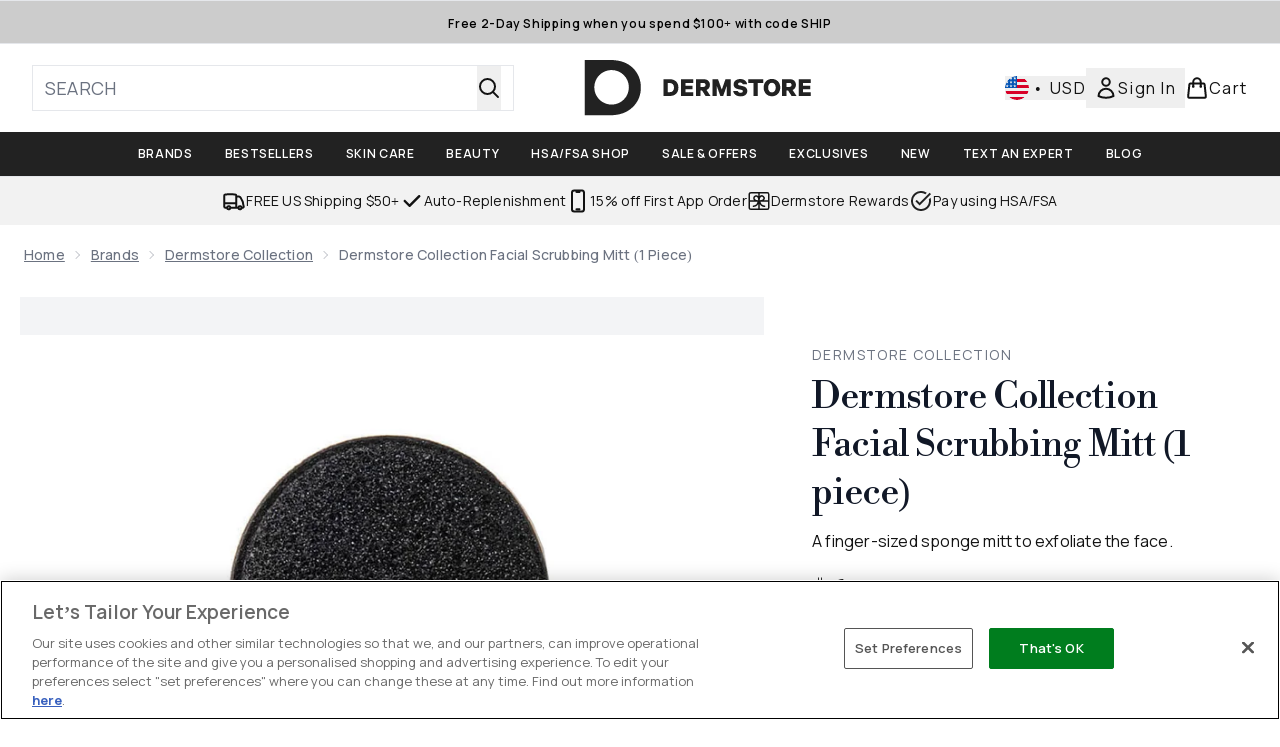

--- FILE ---
content_type: text/html
request_url: https://www.dermstore.com/fragments/productGalleryFragment?masterSku=12902996
body_size: -2066
content:
<figure class="carouselImages min-w-full"> <picture> <source srcset="https://www.dermstore.com/images?url=https://static.thcdn.com/productimg/original/12902996-1444871804787969.jpg&format=webp&auto=avif&width=472&height=472&fit=cover 1x, https://www.dermstore.com/images?url=https://static.thcdn.com/productimg/original/12902996-1444871804787969.jpg&format=webp&auto=avif&width=472&height=472&fit=cover&dpr=2 2x" media="(max-width: 430px)"><source srcset="https://www.dermstore.com/images?url=https://static.thcdn.com/productimg/original/12902996-1444871804787969.jpg&format=webp&auto=avif&width=700&height=700&fit=cover 1x, https://www.dermstore.com/images?url=https://static.thcdn.com/productimg/original/12902996-1444871804787969.jpg&format=webp&auto=avif&width=700&height=700&fit=cover&dpr=2 2x" media="(max-width: 640px)"><source srcset="https://www.dermstore.com/images?url=https://static.thcdn.com/productimg/original/12902996-1444871804787969.jpg&format=webp&auto=avif&width=800&height=800&fit=cover 1x, https://www.dermstore.com/images?url=https://static.thcdn.com/productimg/original/12902996-1444871804787969.jpg&format=webp&auto=avif&width=800&height=800&fit=cover&dpr=2 2x" media="(max-width: 768px)"><source srcset="https://www.dermstore.com/images?url=https://static.thcdn.com/productimg/original/12902996-1444871804787969.jpg&format=webp&auto=avif&width=650&height=650&fit=cover 1x, https://www.dermstore.com/images?url=https://static.thcdn.com/productimg/original/12902996-1444871804787969.jpg&format=webp&auto=avif&width=650&height=650&fit=cover&dpr=2 2x" media="(max-width: 1024px)"><source srcset="https://www.dermstore.com/images?url=https://static.thcdn.com/productimg/original/12902996-1444871804787969.jpg&format=webp&auto=avif&width=820&height=820&fit=cover 1x, https://www.dermstore.com/images?url=https://static.thcdn.com/productimg/original/12902996-1444871804787969.jpg&format=webp&auto=avif&width=820&height=820&fit=cover&dpr=2 2x" media="(max-width: 1366px)">  <img src="https://www.dermstore.com/images?url=https://static.thcdn.com/productimg/original/12902996-1444871804787969.jpg&format=webp&auto=avif&width=1200&height=1200&fit=cover" srcset="https://www.dermstore.com/images?url=https://static.thcdn.com/productimg/original/12902996-1444871804787969.jpg&format=webp&auto=avif&width=1200&height=1200&fit=cover 1x, https://www.dermstore.com/images?url=https://static.thcdn.com/productimg/original/12902996-1444871804787969.jpg&format=webp&auto=avif&width=1200&height=1200&fit=cover&dpr=2 2x" alt="Dermstore Collection Facial Scrubbing Mitt (1 piece) Image 2" loading="eager" width="1200" height="1200" class="snap-center h-full object-cover mx-auto" decoding="auto" fetchpriority="auto">  </picture>    </figure><figure class="carouselImages min-w-full"> <picture> <source srcset="https://www.dermstore.com/images?url=https://static.thcdn.com/productimg/original/12902996-1854871804830437.jpg&format=webp&auto=avif&width=472&height=472&fit=cover 1x, https://www.dermstore.com/images?url=https://static.thcdn.com/productimg/original/12902996-1854871804830437.jpg&format=webp&auto=avif&width=472&height=472&fit=cover&dpr=2 2x" media="(max-width: 430px)"><source srcset="https://www.dermstore.com/images?url=https://static.thcdn.com/productimg/original/12902996-1854871804830437.jpg&format=webp&auto=avif&width=700&height=700&fit=cover 1x, https://www.dermstore.com/images?url=https://static.thcdn.com/productimg/original/12902996-1854871804830437.jpg&format=webp&auto=avif&width=700&height=700&fit=cover&dpr=2 2x" media="(max-width: 640px)"><source srcset="https://www.dermstore.com/images?url=https://static.thcdn.com/productimg/original/12902996-1854871804830437.jpg&format=webp&auto=avif&width=800&height=800&fit=cover 1x, https://www.dermstore.com/images?url=https://static.thcdn.com/productimg/original/12902996-1854871804830437.jpg&format=webp&auto=avif&width=800&height=800&fit=cover&dpr=2 2x" media="(max-width: 768px)"><source srcset="https://www.dermstore.com/images?url=https://static.thcdn.com/productimg/original/12902996-1854871804830437.jpg&format=webp&auto=avif&width=650&height=650&fit=cover 1x, https://www.dermstore.com/images?url=https://static.thcdn.com/productimg/original/12902996-1854871804830437.jpg&format=webp&auto=avif&width=650&height=650&fit=cover&dpr=2 2x" media="(max-width: 1024px)"><source srcset="https://www.dermstore.com/images?url=https://static.thcdn.com/productimg/original/12902996-1854871804830437.jpg&format=webp&auto=avif&width=820&height=820&fit=cover 1x, https://www.dermstore.com/images?url=https://static.thcdn.com/productimg/original/12902996-1854871804830437.jpg&format=webp&auto=avif&width=820&height=820&fit=cover&dpr=2 2x" media="(max-width: 1366px)">  <img src="https://www.dermstore.com/images?url=https://static.thcdn.com/productimg/original/12902996-1854871804830437.jpg&format=webp&auto=avif&width=1200&height=1200&fit=cover" srcset="https://www.dermstore.com/images?url=https://static.thcdn.com/productimg/original/12902996-1854871804830437.jpg&format=webp&auto=avif&width=1200&height=1200&fit=cover 1x, https://www.dermstore.com/images?url=https://static.thcdn.com/productimg/original/12902996-1854871804830437.jpg&format=webp&auto=avif&width=1200&height=1200&fit=cover&dpr=2 2x" alt="Dermstore Collection Facial Scrubbing Mitt (1 piece) Image 3" loading="eager" width="1200" height="1200" class="snap-center h-full object-cover mx-auto" decoding="auto" fetchpriority="auto">  </picture>    </figure>

--- FILE ---
content_type: text/html
request_url: https://www.dermstore.com/fragments/productThumbnailFragment?masterSku=12902996
body_size: -2201
content:
<li class="mr-6"><button class="product-thumbnail" aria-label="Open image  2 (Dermstore Collection Facial Scrubbing Mitt (1 piece))"><figure class="pointer-events-none thumbnail-image aspect-square"> <picture>   <img src="https://www.dermstore.com/images?url=https://static.thcdn.com/productimg/original/12902996-1444871804787969.jpg&format=webp&auto=avif&width=100&height=100&fit=cover" alt="Dermstore Collection Facial Scrubbing Mitt (1 piece) Image 2" loading="lazy" width="100" height="100" class="max-w-none cursor-pointer  object-cover mx-auto" decoding="auto" fetchpriority="low">  </picture>    </figure></button></li><li class="mr-6"><button class="product-thumbnail" aria-label="Open image  3 (Dermstore Collection Facial Scrubbing Mitt (1 piece))"><figure class="pointer-events-none thumbnail-image aspect-square"> <picture>   <img src="https://www.dermstore.com/images?url=https://static.thcdn.com/productimg/original/12902996-1854871804830437.jpg&format=webp&auto=avif&width=100&height=100&fit=cover" alt="Dermstore Collection Facial Scrubbing Mitt (1 piece) Image 3" loading="lazy" width="100" height="100" class="max-w-none cursor-pointer  object-cover mx-auto" decoding="auto" fetchpriority="low">  </picture>    </figure></button></li>